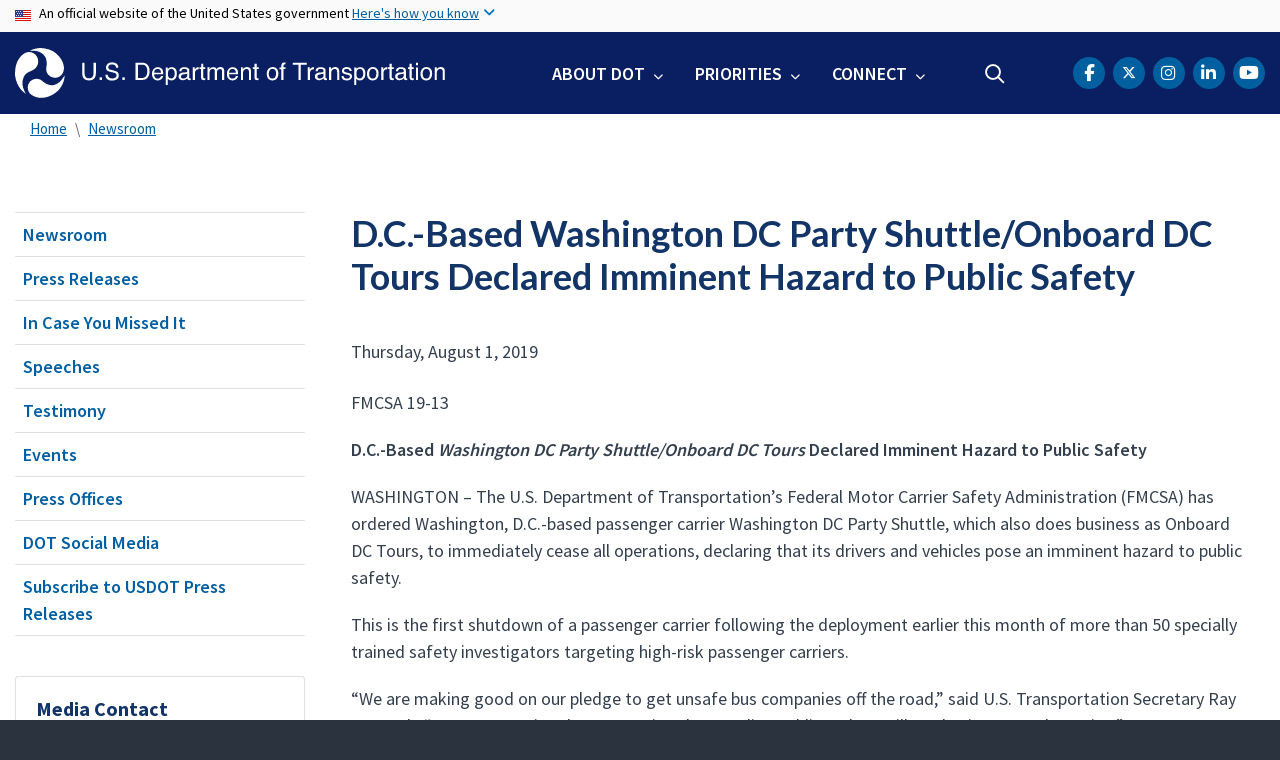

--- FILE ---
content_type: text/html; charset=UTF-8
request_url: https://www.transportation.gov/briefing-room/dc-based-washington-dc-party-shuttleonboard-dc-tours-declared-imminent-hazard-public
body_size: 12531
content:
<!DOCTYPE html>
<html lang="en" dir="ltr" prefix="og: https://ogp.me/ns#" class="is-ultimenu is-ultimobile is-ultimenu--active">
  <head>
    <meta charset="utf-8" />
<script async src="https://www.googletagmanager.com/gtag/js?id=UA-18660041-1"></script>
<script>window.dataLayer = window.dataLayer || [];function gtag(){dataLayer.push(arguments)};gtag("js", new Date());gtag("set", "developer_id.dMDhkMT", true);gtag("config", "UA-18660041-1", {"groups":"default","anonymize_ip":true,"page_placeholder":"PLACEHOLDER_page_path"});gtag("config", "UA-33523145-1", {"groups":"default","anonymize_ip":true,"page_placeholder":"PLACEHOLDER_page_path"});gtag("config", "G-HF5V26MT25", {"groups":"default","page_placeholder":"PLACEHOLDER_page_location"});gtag("config", "G-0623JYSC1Q", {"groups":"default","page_placeholder":"PLACEHOLDER_page_location"});//gtag('config', 'UA-33523145-1');</script>
<meta name="description" content="FMCSA 19-13D.C.-Based Washington DC Party Shuttle/Onboard DC Tours Declared Imminent Hazard to Public SafetyWASHINGTON – The U.S. Department of Transportation’s Federal Motor Carrier Safety Administration (FMCSA) has ordered Washington, D.C.-based passenger carrier Washington DC Party Shuttle, which also does business as Onboard DC Tours, to immediately cease all operations, declaring that its drivers and vehicles pose an imminent hazard to public safety." />
<link rel="canonical" href="https://www.transportation.gov/briefing-room/dc-based-washington-dc-party-shuttleonboard-dc-tours-declared-imminent-hazard-public" />
<meta name="twitter:card" content="summary_large_image" />
<meta name="twitter:title" content="D.C.-Based Washington DC Party Shuttle/Onboard DC Tours Declared Imminent Hazard to Public Safety" />
<meta name="twitter:description" content="FMCSA 19-13D.C.-Based Washington DC Party Shuttle/Onboard DC Tours Declared Imminent Hazard to Public SafetyWASHINGTON – The U.S. Department of Transportation’s Federal Motor Carrier Safety Administration (FMCSA) has ordered Washington, D.C.-based passenger carrier Washington DC Party Shuttle, which also does business as Onboard DC Tours, to immediately cease all operations, declaring that its drivers and vehicles pose an imminent hazard to public safety." />
<meta name="twitter:site" content="@USDOT" />
<meta name="twitter:creator" content="@USDOT" />
<meta name="twitter:image" content="https://www.transportation.gov/themes/custom/dot_cms/images/seal_dot.png" />
<meta name="Generator" content="Drupal 10 (https://www.drupal.org)" />
<meta name="MobileOptimized" content="width" />
<meta name="HandheldFriendly" content="true" />
<meta name="viewport" content="width=device-width, initial-scale=1, shrink-to-fit=no" />
<meta http-equiv="x-ua-compatible" content="ie=edge" />
<link rel="icon" href="/themes/custom/transpo/favicon_dot.png" type="image/png" />

    <title>D.C.-Based Washington DC Party Shuttle/Onboard DC Tours Declared Imminent Hazard to Public Safety | US Department of Transportation</title>
    <link rel="stylesheet" media="all" href="/sites/dot.gov/files/css/css_SEXq1qhAInf_yTRC8H8wF-s68xrtCAF7jNWPXnCWTHM.css?delta=0&amp;language=en&amp;theme=transpo&amp;include=[base64]" />
<link rel="stylesheet" media="all" href="/sites/dot.gov/files/css/css_TDKRrCBqGEuEc7cQ80E8YfbkCcNWCnaMBjXDc761wfo.css?delta=1&amp;language=en&amp;theme=transpo&amp;include=[base64]" />
<link rel="stylesheet" media="all" href="https://use.fontawesome.com/releases/v5.8.2/css/all.css" crossorigin="anonymous" integrity="sha384-oS3vJWv+0UjzBfQzYUhtDYW+Pj2yciDJxpsK1OYPAYjqT085Qq/1cq5FLXAZQ7Ay" />
<link rel="stylesheet" media="all" href="https://use.fontawesome.com/releases/v6.5.1/css/all.css" crossorigin="anonymous" integrity="sha512-DTOQO9RWCH3ppGqcWaEA1BIZOC6xxalwEsw9c2QQeAIftl+Vegovlnee1c9QX4TctnWMn13TZye+giMm8e2LwA==" />
<link rel="stylesheet" media="all" href="/sites/dot.gov/files/css/css_Bm6YV0J24djXyK3UfLo2qOXLeAapmEgjxnFtDRFVNLY.css?delta=4&amp;language=en&amp;theme=transpo&amp;include=[base64]" />

    
    <!-- DAP Implementation -->
    <script async type="text/javascript" id="_fed_an_ua_tag" src="https://dap.digitalgov.gov/Universal-Federated-Analytics-Min.js?agency=DOT"></script>
      </head>
  <body class="layout-no-sidebars page-node-129351 path-briefing-room-dc-based-washington-dc-party-shuttleonboard-dc-tours-declared-imminent-hazard-public path-node node--type-article">
    <noscript>Please enable JavaScript to use this site.</noscript>
    <a href="#main" class="visually-hidden focusable skip-link">
      Skip to main content
    </a>
    <section class="usa-banner">
  <div class="usa-banner-inner container">
    <div class="row">
      <div class="usa-accordion col" id="accordion">
        <header class="usa-banner-header" id="headingOne">
          <div aria-controls="collapseOne" aria-expanded="false" class="collapsed small row" data-target="#collapseOne" data-toggle="collapse">
            <div class="usa-banner-guidance-gov usa-width-one-full col-sm d-flex">
              <div class="usa-media_block-icon">
                <img class="usa-banner-flag" src="/themes/custom/dot_cms/images/assets/us_flag_small.svg" alt="U.S. flag">
              </div>
              <div class="usa-media_block-body">
                <p>An official website of the United States government <button class="usa-accordion-button usa-banner-button"><span class="usa-banner-button-text">Here's how you know</span></button></p>
              </div>
            </div>
          </div>
        </header>
        <div class="usa-banner-content container">
          <div aria-labelledby="headingOne" class="collapse row" data-parent="#accordion" id="collapseOne">
            <div class="usa-banner-guidance-gov usa-width-one-half col-sm d-flex">
              <div class="usa-media_block-icon">
                <img class="usa-banner-icon" src="/themes/custom/dot_cms/images/assets/icon-dot-gov.svg" alt="Official US Government Icon">
              </div>
              <div class="usa-media_block-body">
                <p><small><strong>Official websites use .gov</strong><br>A <strong>.gov</strong> website belongs to an official government organization in the United States.</small></p>
              </div>
            </div>
            <div class="usa-banner-guidance-ssl usa-width-one-half col-sm d-flex">
              <div class="usa-media_block-icon">
                <img class="usa-banner-icon" src="/themes/custom/dot_cms/images/assets/icon-https.svg" alt="Secure Site Icon">
              </div>
              <div class="usa-media_block-body">
                <p><small><p>
              <strong>Secure .gov websites use HTTPS</strong>
              <br>
              A <strong>lock</strong> ( <span class="icon-lock"><svg xmlns="http://www.w3.org/2000/svg" width="52" height="64" viewBox="0 0 52 64" class="usa-banner__lock-image" role="img" aria-labelledby="banner-lock-title banner-lock-description"><title id="banner-lock-title">Lock</title><desc id="banner-lock-description">A locked padlock</desc><path fill="#000000" fill-rule="evenodd" d="M26 0c10.493 0 19 8.507 19 19v9h3a4 4 0 0 1 4 4v28a4 4 0 0 1-4 4H4a4 4 0 0 1-4-4V32a4 4 0 0 1 4-4h3v-9C7 8.507 15.507 0 26 0zm0 8c-5.979 0-10.843 4.77-10.996 10.712L15 19v9h22v-9c0-6.075-4.925-11-11-11z"></path></svg></span> ) or <strong>https://</strong> means you’ve safely connected to the .gov website. Share sensitive information only on official, secure websites.
            </p></small></p>
              </div>
            </div>
          </div>
        </div>
      </div>
    </div>
  </div>
</section>
    
      <div class="dialog-off-canvas-main-canvas" data-off-canvas-main-canvas>
    <div id="page-wrapper" class="page-wrapper">
  <div id="page" class="page">

    

    <div class="region region-site-notification">
      
          <div class="block block--site-notification block--alert block-views block-views-blocksite-notification-block-notification-alert w-100 clearfix">
      


    </div>
  
  <div class="block block--site-notification block--emergency block-views block-views-blocksite-notification-block-notification-emergency">
    


  </div>

  <div class="block block--site-notification block--warning block-views block-views-blocksite-notification-block-notification-warning">
    


  </div>

  </div>


<header id="header" class="header site-header site-masthead sticky-top bg-primary">
  <div class="container">
            <nav class="row navbar navbar-expand-xl navbar-light no-gutters" role="banner" aria-label="Site header">
        <div class="logo col-xs-12 col-md-12 col-lg-12 col-xl-5 order-first">
          <div class="d-md-flex">
            <h1 class="logo__dot">
                <section class="region region-header">
          <a href="/" title="U.S. Department of Transportation" rel="home" class="navbar-brand">
              <img src="/themes/custom/transpo/images/Logo.svg" alt="U.S. Department of Transportation" class="img-fluid d-inline-block align-top" />
          </a>
    
  </section>

            </h1>
            <div class="hamburger ml-auto px-1">
              <button class="navbar-toggler navbar-toggler-right border-0" type="button" data-toggle="collapse" data-target=".navbar-collapse" aria-controls="main-navigation" aria-expanded="false" aria-label="Toggle navigation">
                <span></span>
                <span></span>
                <span></span>
              </button>
            </div>
          </div>
        </div>
        <div class="col-xs-12 col-md-12 col-lg-12 col-xl-7 order-last nav__layout">
          <div class="collapse navbar-collapse" id="navbarSupportedContent">
              <section class="region region-primary-menu">
    <div id="block-ultimenu-mobile-navigation" class="block block-ultimenu block-ultimenu-blockultimenu-main">
  
    
      <div class="content">
      <ul id="ultimenu-main" data-ultimenu="main" class="ultimenu ultimenu--offcanvas is-ulticaret--arrow ultimenu--main ultimenu--htb ultimenu--horizontal"><li class="ultimenu__item uitem has-ultimenu"><a href="/about" class="ultimenu__link">About DOT<span class="ultimenu__caret caret" aria-hidden="true"><i></i></span></a><section class="ultimenu__flyout is-htb d-lg-flex p-0">
              <section class="ultimenu__region region region--count-2 row flex-column flex-lg-row region-ultimenu-main-about-dot">
    <nav role="navigation" aria-labelledby="block-mainnavaboutgettoknowus--2-menu" id="block-mainnavaboutgettoknowus--2" class="block-menu navigation menu--main-nav-about---get-to-kno">
      
  <h1 id="block-mainnavaboutgettoknowus--2-menu" class="nav-header mt-0">Get to Know Us</h1>
  

        
              <ul block="block-mainnavaboutgettoknowus--2" class="clearfix nav">
                    <li class="nav-item">
                <a href="/meet-secretary/us-transportation-secretary-sean-duffy" class="nav-link nav-link--meet-secretary-us-transportation-secretary-sean-duffy" data-drupal-link-system-path="node/680321">Meet the Secretary</a>
              </li>
                <li class="nav-item">
                <a href="/accomplishments" class="nav-link nav-link--accomplishments" data-drupal-link-system-path="node/685171">Accomplishments</a>
              </li>
                <li class="nav-item">
                <a href="/about" class="nav-link nav-link--about">Mission</a>
              </li>
                <li class="nav-item">
                <a href="/mission/meet-key-officials" class="nav-link nav-link--mission-meet-key-officials" data-drupal-link-system-path="node/152806">Leadership</a>
              </li>
                <li class="nav-item">
                <a href="/newsroom" class="nav-link nav-link--newsroom" data-drupal-link-system-path="node/160041">Newsroom</a>
              </li>
                <li class="nav-item">
                <a href="/dot-strategic-plan" class="nav-link nav-link--dot-strategic-plan" data-drupal-link-system-path="node/150771">Strategic Plan</a>
              </li>
                <li class="nav-item">
                <a href="/budget" class="nav-link nav-link--budget" data-drupal-link-system-path="node/474821">Budget</a>
              </li>
                <li class="nav-item">
                <a href="/careers" class="nav-link nav-link--careers" data-drupal-link-system-path="node/213176">Careers</a>
              </li>
        </ul>
  


  </nav>
<nav role="navigation" aria-labelledby="block-mainnavaboutoasites--2-menu" id="block-mainnavaboutoasites--2" class="block-menu navigation menu--main-nav-about---oa-sites">
      
  <h1 id="block-mainnavaboutoasites--2-menu" class="nav-header mt-0">Operating Administrations</h1>
  

        
              <ul block="block-mainnavaboutoasites--2" class="clearfix nav">
                    <li class="nav-item">
                <a href="https://www.faa.gov/" title="Federal Aviation Administration" class="nav-link nav-link-https--wwwfaagov-">FAA</a>
              </li>
                <li class="nav-item">
                <a href="https://highways.dot.gov/" title="Federal Highway Administration" class="nav-link nav-link-https--highwaysdotgov-">FHWA</a>
              </li>
                <li class="nav-item">
                <a href="https://www.fmcsa.dot.gov/" title="Federal Motor Carrier Safety Administration" class="nav-link nav-link-https--wwwfmcsadotgov-">FMCSA</a>
              </li>
                <li class="nav-item">
                <a href="https://railroads.dot.gov/" title="Federal Railroad Administration" class="nav-link nav-link-https--railroadsdotgov-">FRA</a>
              </li>
                <li class="nav-item">
                <a href="https://www.transit.dot.gov/" title="Federal Transit Administration" class="nav-link nav-link-https--wwwtransitdotgov-">FTA</a>
              </li>
                <li class="nav-item">
                <a href="https://www.seaway.dot.gov/" title="Great Lakes St. Lawrence Seaway Development Corporation" class="nav-link nav-link-https--wwwseawaydotgov-">GLS</a>
              </li>
                <li class="nav-item">
                <a href="https://www.maritime.dot.gov/" title="Maritime Administration" class="nav-link nav-link-https--wwwmaritimedotgov-">MARAD</a>
              </li>
                <li class="nav-item">
                <a href="https://www.nhtsa.gov/" title="National Highway Traffic Safety Administration" class="nav-link nav-link-https--wwwnhtsagov-">NHTSA</a>
              </li>
                <li class="nav-item">
                <a href="https://www.oig.dot.gov/" title="Office of Inspector General for the Department of Transportation" class="nav-link nav-link-https--wwwoigdotgov-">OIG</a>
              </li>
                <li class="nav-item">
                <a href="/office-of-secretary" title="Office of the Secretary" class="nav-link nav-link--office-of-secretary" data-drupal-link-system-path="node/151201">OST</a>
              </li>
                <li class="nav-item">
                <a href="https://www.phmsa.dot.gov/" title="Pipeline and Hazardous Materials Safety Administration" class="nav-link nav-link-https--wwwphmsadotgov-">PHMSA</a>
              </li>
        </ul>
  


  </nav>

  </section>

          </section></li><li class="ultimenu__item uitem has-ultimenu"><a href="/priorities" data-drupal-link-system-path="node/79171" class="ultimenu__link">Priorities<span class="ultimenu__caret caret" aria-hidden="true"><i></i></span></a><section class="ultimenu__flyout is-htb d-lg-flex p-0">
              <section class="ultimenu__region region region--count-1 row flex-column flex-lg-row region-ultimenu-main-priorities">
    
              <ul class="clearfix nav navbar-nav">
                    <li class="ultimenu__item nav-item">
                          <a href="/freedom-250" class="ultimenu__link nav-link nav-link--freedom-250">Freedom 250</a>
              </li>
        </ul>
  


<nav role="navigation" aria-labelledby="block-mainnavpriorities--2-menu" id="block-mainnavpriorities--2" class="block-menu navigation menu--main-nav-priorities">
            
  <h1 class="sr-only" id="block-mainnavpriorities--2-menu" class="nav-header mt-0">Main Nav: Priorities</h1>
  

        
              <ul block="block-mainnavpriorities--2" class="clearfix nav">
                    <li class="nav-item">
                <a href="/priorities/cybersecurity" class="nav-link nav-link--priorities-cybersecurity" data-drupal-link-system-path="node/669621">Cybersecurity</a>
              </li>
                <li class="nav-item">
                <a href="/priorities/safety" title="Safety" class="nav-link nav-link--priorities-safety" data-drupal-link-system-path="node/79176">Safety</a>
              </li>
                <li class="nav-item">
                <a href="/priorities/transformation" title="Transformation" class="nav-link nav-link--priorities-transformation" data-drupal-link-system-path="node/219221">Transformation</a>
              </li>
                <li class="nav-item">
                <a href="/freedom-250" title="Transportation has carried American progress for 250 years. Now it must carry the story." class="nav-link nav-link--freedom-250" data-drupal-link-system-path="node/686096">Freedom 250</a>
              </li>
        </ul>
  


  </nav>

  </section>

          </section></li><li class="ultimenu__item uitem has-ultimenu"><a href="/contact-us" data-drupal-link-system-path="node/155501" class="ultimenu__link">Connect<span class="ultimenu__caret caret" aria-hidden="true"><i></i></span></a><section class="ultimenu__flyout is-htb d-lg-flex p-0">
              <section class="ultimenu__region region region--count-1 row flex-column flex-lg-row region-ultimenu-main-connect">
    <nav role="navigation" aria-labelledby="block-mainnavconnect--2-menu" id="block-mainnavconnect--2" class="block-menu navigation menu--main-nav-connect">
            
  <h1 class="sr-only" id="block-mainnavconnect--2-menu" class="nav-header mt-0">Main Nav: Connect</h1>
  

        
              <ul block="block-mainnavconnect--2" class="clearfix nav">
                    <li class="nav-item">
                <a href="/social" class="nav-link nav-link--social" data-drupal-link-system-path="node/155926">Social Media</a>
              </li>
                <li class="nav-item">
                <a href="/contact-us" class="nav-link nav-link--contact-us" data-drupal-link-system-path="node/155501">Contact Us</a>
              </li>
                <li class="nav-item">
                <a href="https://www.youtube.com/user/usdotgov" class="nav-link nav-link-https--wwwyoutubecom-user-usdotgov">Videos</a>
              </li>
        </ul>
  


  </nav>

  </section>

          </section></li></ul><button data-ultimenu-button="#ultimenu-main" class="button button--ultimenu button--ultiburger" aria-label="Menu Main navigation"><span class="bars">Menu Main navigation</span></button>
    </div>
  </div>
<div id="block-ultimenu-main-navigation" class="block block-ultimenu block-ultimenu-blockultimenu-main">
  
    
      <div class="content">
      <ul id="ultimenu-main" data-ultimenu="main" class="ultimenu ultimenu--offcanvas is-ultihover is-ulticaret--arrow ultimenu--main ultimenu--htb ultimenu--horizontal"><li class="ultimenu__item uitem has-ultimenu"><a href="/about" class="ultimenu__link">About DOT<span class="ultimenu__caret caret" aria-hidden="true"><i></i></span></a><section class="ultimenu__flyout is-htb d-lg-flex p-0">
              <section class="ultimenu__region region region--count-2 row flex-column flex-lg-row region-ultimenu-main-about-dot">
    <nav role="navigation" aria-labelledby="block-mainnavaboutgettoknowus--2-menu" id="block-mainnavaboutgettoknowus--2" class="block-menu navigation menu--main-nav-about---get-to-kno">
      
  <h1 id="block-mainnavaboutgettoknowus--2-menu" class="nav-header mt-0">Get to Know Us</h1>
  

        
              <ul block="block-mainnavaboutgettoknowus--2" class="clearfix nav">
                    <li class="nav-item">
                <a href="/meet-secretary/us-transportation-secretary-sean-duffy" class="nav-link nav-link--meet-secretary-us-transportation-secretary-sean-duffy" data-drupal-link-system-path="node/680321">Meet the Secretary</a>
              </li>
                <li class="nav-item">
                <a href="/accomplishments" class="nav-link nav-link--accomplishments" data-drupal-link-system-path="node/685171">Accomplishments</a>
              </li>
                <li class="nav-item">
                <a href="/about" class="nav-link nav-link--about">Mission</a>
              </li>
                <li class="nav-item">
                <a href="/mission/meet-key-officials" class="nav-link nav-link--mission-meet-key-officials" data-drupal-link-system-path="node/152806">Leadership</a>
              </li>
                <li class="nav-item">
                <a href="/newsroom" class="nav-link nav-link--newsroom" data-drupal-link-system-path="node/160041">Newsroom</a>
              </li>
                <li class="nav-item">
                <a href="/dot-strategic-plan" class="nav-link nav-link--dot-strategic-plan" data-drupal-link-system-path="node/150771">Strategic Plan</a>
              </li>
                <li class="nav-item">
                <a href="/budget" class="nav-link nav-link--budget" data-drupal-link-system-path="node/474821">Budget</a>
              </li>
                <li class="nav-item">
                <a href="/careers" class="nav-link nav-link--careers" data-drupal-link-system-path="node/213176">Careers</a>
              </li>
        </ul>
  


  </nav>
<nav role="navigation" aria-labelledby="block-mainnavaboutoasites--2-menu" id="block-mainnavaboutoasites--2" class="block-menu navigation menu--main-nav-about---oa-sites">
      
  <h1 id="block-mainnavaboutoasites--2-menu" class="nav-header mt-0">Operating Administrations</h1>
  

        
              <ul block="block-mainnavaboutoasites--2" class="clearfix nav">
                    <li class="nav-item">
                <a href="https://www.faa.gov/" title="Federal Aviation Administration" class="nav-link nav-link-https--wwwfaagov-">FAA</a>
              </li>
                <li class="nav-item">
                <a href="https://highways.dot.gov/" title="Federal Highway Administration" class="nav-link nav-link-https--highwaysdotgov-">FHWA</a>
              </li>
                <li class="nav-item">
                <a href="https://www.fmcsa.dot.gov/" title="Federal Motor Carrier Safety Administration" class="nav-link nav-link-https--wwwfmcsadotgov-">FMCSA</a>
              </li>
                <li class="nav-item">
                <a href="https://railroads.dot.gov/" title="Federal Railroad Administration" class="nav-link nav-link-https--railroadsdotgov-">FRA</a>
              </li>
                <li class="nav-item">
                <a href="https://www.transit.dot.gov/" title="Federal Transit Administration" class="nav-link nav-link-https--wwwtransitdotgov-">FTA</a>
              </li>
                <li class="nav-item">
                <a href="https://www.seaway.dot.gov/" title="Great Lakes St. Lawrence Seaway Development Corporation" class="nav-link nav-link-https--wwwseawaydotgov-">GLS</a>
              </li>
                <li class="nav-item">
                <a href="https://www.maritime.dot.gov/" title="Maritime Administration" class="nav-link nav-link-https--wwwmaritimedotgov-">MARAD</a>
              </li>
                <li class="nav-item">
                <a href="https://www.nhtsa.gov/" title="National Highway Traffic Safety Administration" class="nav-link nav-link-https--wwwnhtsagov-">NHTSA</a>
              </li>
                <li class="nav-item">
                <a href="https://www.oig.dot.gov/" title="Office of Inspector General for the Department of Transportation" class="nav-link nav-link-https--wwwoigdotgov-">OIG</a>
              </li>
                <li class="nav-item">
                <a href="/office-of-secretary" title="Office of the Secretary" class="nav-link nav-link--office-of-secretary" data-drupal-link-system-path="node/151201">OST</a>
              </li>
                <li class="nav-item">
                <a href="https://www.phmsa.dot.gov/" title="Pipeline and Hazardous Materials Safety Administration" class="nav-link nav-link-https--wwwphmsadotgov-">PHMSA</a>
              </li>
        </ul>
  


  </nav>

  </section>

          </section></li><li class="ultimenu__item uitem has-ultimenu"><a href="/priorities" data-drupal-link-system-path="node/79171" class="ultimenu__link">Priorities<span class="ultimenu__caret caret" aria-hidden="true"><i></i></span></a><section class="ultimenu__flyout is-htb d-lg-flex p-0">
              <section class="ultimenu__region region region--count-1 row flex-column flex-lg-row region-ultimenu-main-priorities">
    <nav role="navigation" aria-labelledby="block-mainnavpriorities--2-menu" id="block-mainnavpriorities--2" class="block-menu navigation menu--main-nav-priorities">
            
  <h1 class="sr-only" id="block-mainnavpriorities--2-menu" class="nav-header mt-0">Main Nav: Priorities</h1>
  

        
              <ul block="block-mainnavpriorities--2" class="clearfix nav">
                    <li class="nav-item">
                <a href="/priorities/cybersecurity" class="nav-link nav-link--priorities-cybersecurity" data-drupal-link-system-path="node/669621">Cybersecurity</a>
              </li>
                <li class="nav-item">
                <a href="/priorities/safety" title="Safety" class="nav-link nav-link--priorities-safety" data-drupal-link-system-path="node/79176">Safety</a>
              </li>
                <li class="nav-item">
                <a href="/priorities/transformation" title="Transformation" class="nav-link nav-link--priorities-transformation" data-drupal-link-system-path="node/219221">Transformation</a>
              </li>
                <li class="nav-item">
                <a href="/freedom-250" title="Transportation has carried American progress for 250 years. Now it must carry the story." class="nav-link nav-link--freedom-250" data-drupal-link-system-path="node/686096">Freedom 250</a>
              </li>
        </ul>
  


  </nav>

  </section>

          </section></li><li class="ultimenu__item uitem has-ultimenu"><a href="/contact-us" data-drupal-link-system-path="node/155501" class="ultimenu__link">Connect<span class="ultimenu__caret caret" aria-hidden="true"><i></i></span></a><section class="ultimenu__flyout is-htb d-lg-flex p-0">
              <section class="ultimenu__region region region--count-1 row flex-column flex-lg-row region-ultimenu-main-connect">
    <nav role="navigation" aria-labelledby="block-mainnavconnect--2-menu" id="block-mainnavconnect--2" class="block-menu navigation menu--main-nav-connect">
            
  <h1 class="sr-only" id="block-mainnavconnect--2-menu" class="nav-header mt-0">Main Nav: Connect</h1>
  

        
              <ul block="block-mainnavconnect--2" class="clearfix nav">
                    <li class="nav-item">
                <a href="/social" class="nav-link nav-link--social" data-drupal-link-system-path="node/155926">Social Media</a>
              </li>
                <li class="nav-item">
                <a href="/contact-us" class="nav-link nav-link--contact-us" data-drupal-link-system-path="node/155501">Contact Us</a>
              </li>
                <li class="nav-item">
                <a href="https://www.youtube.com/user/usdotgov" class="nav-link nav-link-https--wwwyoutubecom-user-usdotgov">Videos</a>
              </li>
        </ul>
  


  </nav>

  </section>

          </section></li></ul><button data-ultimenu-button="#ultimenu-main" class="button button--ultimenu button--ultiburger" aria-label="Menu Main navigation"><span class="bars">Menu Main navigation</span></button>
    </div>
  </div>

  </section>

            <div class="header-search ml-lg-auto">
                <section class="region region-header-form">
    <div id="block-customheadersearch" class="block block-fixed-block-content block-fixed-block-contentcustom-header-search">
  
    
      <div class="content">
      
            <div class="clearfix text-formatted field field--name-body field--type-text-with-summary field--label-hidden field__item"><div class="usasearch-search-block-form contextual-region block block-usasearch block-usasearch-search-form-block" data-drupal-selector="usasearch-search-block-form" id="block-search-navbar">
   <div class="search__wrapper">
      <form block="block-search-navbar" action="https://search.usa.gov/search" method="GET" id="usasearch-search-block-form" accept-charset="UTF-8" data-drupal-form-fields="query">
         <fieldset class="js-form-item js-form-type-search form-type-search js-form-item-query form-item-query form-no-label form-group col-auto" aria-label="search">
            <legend class="d-none">Search</legend>
            <label for="query" class="sr-only">Search</label>
            <input id="query" title="Enter the terms you wish to search for." placeholder="Search" class="usagov-search-autocomplete form-search form-control border-0 ui-autocomplete-input" autocomplete="off" aria-autocomplete="list" aria-haspopup data-drupal-selector="edit-query" type="search" name="query" value maxlength="128">
         </fieldset>
         <input data-drupal-selector="edit-affiliate" type="hidden" name="affiliate" value="usdot" class="form-control">
         <button data-drupal-selector="edit-submit" type="submit" id="edit-submit" value="Search" class="button js-form-submit form-submit btn btn-primary">Search</button>
      </form>
   </div>
</div></div>
      
    </div>
  </div>

  </section>

            </div>
            <div class="header-social ml-lg-auto pr-lg-3 pr-xl-0">
                <section class="region region-header-social">
    <div id="block-transpo-theader-social" class="block block-fixed-block-content block-fixed-block-contenttranspo-header-social">
  
    
      <div class="content">
      
            <div class="clearfix text-formatted field field--name-body field--type-text-with-summary field--label-hidden field__item"><nav class="header-social menu--header-nav" role="navigation" aria-label="USDOT Social Media">
<ul class="nav social-nav clearfix">
	<li class="nav-item social-item"><a href="https://www.facebook.com/USDOT"><span class="sr-only">DOT Facebook</span><span class="fa-brands fa-facebook-f" aria-label="facebook"></span></a></li>
	<li class="nav-item social-item"><a href="https://twitter.com/USDOT"><span class="sr-only">DOT Twitter</span><span class="fa-brands fa-x-twitter"></span></a></li>
	<li class="nav-item social-item"><a href="https://www.instagram.com/usdot/"><span class="sr-only">DOT Instagram</span><span class="fa-brands fa-instagram" aria-label="instagram"></span></a></li>	
    <li class="nav-item social-item"><a href="https://www.linkedin.com/company/us-department-of-transportation-dot"><span class="sr-only">DOT LinkedIn</span><span class="fa-brands fa-linkedin-in" aria-label="linkedin"></span></a></li>
	<li class="nav-item social-item"><a href="https://www.youtube.com/@usdotgov"><span class="sr-only">DOT Youtube</span><span class="fa-brands fa-lg fa-youtube" aria-label="youtube"></span></a></li>
</ul>
</nav>
</div>
      
    </div>
  </div>

  </section>

            </div>
          </div>
        </div>
      </nav>
        </div>

  <!--BEGIN QUALTRICS WEBSITE FEEDBACK SNIPPET-->
  <script type='text/javascript'>
  (function(){var g=function(e,h,f,g){
  this.get=function(a){for(var a=a+"=",c=document.cookie.split(";"),b=0,e=c.length;b<e;b++){for(var d=c[b];" "==d.charAt(0);)d=d.substring(1,d.length);if(0==d.indexOf(a))return d.substring(a.length,d.length)}return null};
  this.set=function(a,c){var b="",b=new Date;b.setTime(b.getTime()+6048E5);b="; expires="+b.toGMTString();document.cookie=a+"="+c+b+"; path=/; "};
  this.check=function(){var a=this.get(f);if(a)a=a.split(":");else if(100!=e)"v"==h&&(e=Math.random()>=e/100?0:100),a=[h,e,0],this.set(f,a.join(":"));else return!0;var c=a[1];if(100==c)return!0;switch(a[0]){case "v":return!1;case "r":return c=a[2]%Math.floor(100/c),a[2]++,this.set(f,a.join(":")),!c}return!0};
  this.go=function(){if(this.check()){var a=document.createElement("script");a.type="text/javascript";a.src=g+ "&t=" + (new Date()).getTime();document.body&&document.body.appendChild(a)}};
  this.start=function(){var a=this;window.addEventListener?window.addEventListener("load",function(){a.go()},!1):window.attachEvent&&window.attachEvent("onload",function(){a.go()})}};
  try{(new g(100,"r","QSI_S_ZN_39Q5jmtqsQ6DzmJ","https://zn39q5jmtqsq6dzmj-dotocio.gov1.siteintercept.qualtrics.com/SIE/?Q_ZID=ZN_39Q5jmtqsQ6DzmJ")).start()}catch(i){}})();
  </script><div id='ZN_39Q5jmtqsQ6DzmJ'><!--DO NOT REMOVE-CONTENTS PLACED HERE--></div>
  <!--END WEBSITE FEEDBACK SNIPPET-->

</header>

    <main id="main" class="main" role="main" aria-label="Site main">

      
      
              <div class="container">
            <section class="region region-breadcrumb">
    <div id="block-transpo-breadcrumbs" class="block block-system block-system-breadcrumb-block">
  
    
      <div class="content">
      

  <nav role="navigation" aria-label="breadcrumb">
    <ol class="breadcrumb">
                  <li class="breadcrumb-item">
          <a href="/">Home</a>
        </li>
                        <li class="breadcrumb-item">
          <a href="/newsroom">Newsroom</a>
        </li>
              </ol>
  </nav>

    </div>
  </div>

  </section>

        </div>
      
              <div class="highlighted">
          <aside class="container section clearfix" role="complementary">
              <section class="region region-highlighted">
    <div data-drupal-messages-fallback class="hidden"></div>

  </section>

          </aside>
        </div>
      
      <div id="main-wrapper" class="layout-main-wrapper clearfix">
                  <div id="main-wrapper-content" class="container">
            <div class="row row-offcanvas row-offcanvas-left clearfix">
              <!-- Sidebar First Region -->
                              <div class="sidebar col-xs-12 col-sm-12 col-md-3 col-lg-3 col-xl-3 order-first">
                  <aside class="sidebar_first section" role="complementary">
                    
  <aside id="dot-region-view-mode--article" class="dot-region-view-mode dot-region-view-mode--article sidebar_first section" role="complementary">
    <!-- Editorial Category Menu Starts -->

          <div id="sidenav" class="sidenav">
        
<h1 class="sidenav-header" id="nav-header">In This Section</h1>
<nav class="wrapper__sidenav dot_left_nav" role="navigation" aria-labelledby="nav-header">
  
              <ul class="clearfix nav">
                    <li class="nav-item">
                <a href="/newsroom" class="nav-link" data-drupal-link-system-path="node/160041">Newsroom</a>
              </li>
                <li class="nav-item">
                <a href="/newsroom/press-releases" class="nav-link" data-drupal-link-system-path="newsroom/press-releases">Press Releases</a>
              </li>
                <li class="nav-item">
                <a href="/newsroom/icymi" class="nav-link" data-drupal-link-system-path="newsroom/icymi">In Case You Missed It</a>
              </li>
                <li class="nav-item">
                <a href="/newsroom/speeches" class="nav-link" data-drupal-link-system-path="newsroom/speeches">Speeches</a>
              </li>
                <li class="nav-item">
                <a href="https://www.transportation.gov/testimony" class="nav-link">Testimony</a>
              </li>
                <li class="nav-item">
                <a href="/briefing-room/dot-events" class="nav-link" data-drupal-link-system-path="node/215931">Events</a>
              </li>
                <li class="nav-item">
                <a href="/briefingroom/administration-news" class="nav-link" data-drupal-link-system-path="node/154991">Press Offices</a>
              </li>
                <li class="nav-item">
                <a href="/social" class="nav-link" data-drupal-link-system-path="node/155926">DOT Social Media</a>
              </li>
                <li class="nav-item">
                <a href="http://service.govdelivery.com/service/subscribe.html?code=USDOT_152" class="nav-link">Subscribe to USDOT Press Releases</a>
              </li>
        </ul>
  


</nav>

      </div>
   
   <!-- Editorial Category Menu Ends -->
   <div id="sidecontent" class="sidecontent">
     <!-- Related Content Starts -->
     <div class="wrapper__related_links">

       
       
        
        
        
        
        
      </div>
      <!-- Related Content Ends -->
      <!-- Contact Info Block Starts -->
      
                  <div class="wrapper__contact_info">
            

  <div data-history-node-id="80741" class="node node--type-contact-info node--view-mode-contact-block card mb-5 clearfix">
    <address class="node__content card-body clearfix">
          <h2 class="sidebar__title">Media Contact</h2>
              <p class="lead"><strong>Duane DeBruyne</strong></p>
              <p>
                          FMCSA
                          <p class="address" translate="no"><span class="address-line1">1200 New Jersey Ave. SE</span><br>
<span class="locality">Washington</span>, <span class="administrative-area">DC</span> <span class="postal-code">20590</span><br>
<span class="country">United States</span></p>
              </p>
                    <p class="contact-us-number">
                                <strong>Phone:</strong> <a href="tel:1 (202) 366-9999" class="tel">1 (202) 366-9999<i class="fas fa-phone" title="(link calls phone number)"></i></a><br>
                                                    <strong>Business Hours:</strong><br>9:00am-5:00pm ET, M-F<br>
                  </p>
                    <p class="mt-2">If you are deaf, hard of hearing, or have a speech disability, please dial 7-1-1 to access telecommunications relay services.</p>
                </address>
  </div>

          </div>
        
                
            <!-- Contact Info Block Ends -->
    </div>
  </aside>


                  </aside>
                </div>
                            <!-- Main Content Region -->
                              <div class="main-content col" id="content" role="main">
                  <section class="section px-xl-3">
                    <a id="main-content" tabindex="-1"></a>
                      <section class="region region-content">
      <div id="block-transpo-content" class="block-system block-system-main-block clearfix">
    

<article data-history-node-id="129351" class="node node--type-article node--view-mode-full content__core clearfix">
  <div class="node__content mt-0 clearfix">
        
    

    
      <h1 class="page__title node__title mt-0"><span class="field field--name-title field--type-string field--label-hidden">D.C.-Based Washington DC Party Shuttle/Onboard DC Tours Declared Imminent Hazard to Public Safety</span>
</h1>
    

    
          <div class='mb-4'> Thursday, August 1, 2019</div>
    
          <div class="mb-4 clearfix">
        
        <p>FMCSA 19-13</p><p class="rtecenter"><strong>D.C.-Based <em>Washington DC Party Shuttle/Onboard DC Tours</em> Declared Imminent Hazard to Public Safety</strong></p><p>WASHINGTON – The U.S. Department of Transportation’s Federal Motor Carrier Safety Administration (FMCSA) has ordered Washington, D.C.-based passenger carrier Washington DC Party Shuttle, which also does business as Onboard DC Tours, to immediately cease all operations, declaring that its drivers and vehicles pose an imminent hazard to public safety.</p><p>This is the first shutdown of a passenger carrier following the deployment earlier this month of more than 50 specially trained safety investigators targeting high-risk passenger carriers.</p><p>“We are making good on our pledge to get unsafe bus companies off the road,” said U.S. Transportation Secretary Ray LaHood.&nbsp; “We are committed to protecting the traveling public and we will not hesitate to take action.”</p><p>Washington DC Party Shuttle/Onboard DC Tours operates primarily as a tour bus service in both the Washington, D.C., metropolitan area and in New York City.</p><p>An FMCSA investigation launched earlier this month revealed that the company had failed to monitor and ensure that its drivers comply with federal drug and alcohol testing requirements.&nbsp; Investigators found that one driver had repeatedly been permitted or required to operate a passenger vehicle even though it was known that the individual had tested positive for a controlled substance.&nbsp; The investigation also found that the carrier does not have an effective maintenance program, which results in significant safety problems with its vehicles.&nbsp; These violations and conditions of operations substantially increase the likelihood of serious harm to drivers, passengers and the motoring public.</p><p>“Every passenger stepping onto a commercial bus or van is entitled to a safe driver and safe vehicle, regardless of whether it is a major carrier, a curb-side operation, a charter or, in this case, a party and tour service,” said FMCSA Administrator Anne S. Ferro.&nbsp; “Our safety regulations do not discern among passenger carriers business models – our sole focus is on safety.”</p><p>As part of FMCSA's work to make safety data readily available to the traveling public, the SaferBus mobile app gives bus riders a quick and free way to review a bus company's safety record before buying a ticket or booking group travel. The SaferBus app, available for iPhone, iPad and Android phone users, can be downloaded for free by visiting FMCSA's "Look Before You Book" webpage at <a href="http://www.fmcsa.dot.gov/saferbus">www.fmcsa.dot.gov/saferbus</a>.</p><p>Travelers planning a bus trip are also encouraged to think safety first before buying a ticket or chartering a bus by using FMCSA's multilingual passenger carrier safety checklist at: <a href="http://www.fmcsa.dot.gov/safety-security/pcs/Index.aspx">http://www.fmcsa.dot.gov/safety-security/pcs/Index.aspx</a>.</p><p>FMCSA urges consumers and whistleblowers to report any unsafe bus company, vehicle or driver to the agency through a toll free hotline 1-888-DOT-SAFT (1-888-368-7238) or FMCSA's consumer complaint web site: <a href="http://nccdb.fmcsa.dot.gov/HomePage.asp">http://nccdb.fmcsa.dot.gov/HomePage.asp</a>.</p><p>As to bus companies that FMCSA has recently placed out of service, consumers who paid for their ticket by credit card may be entitled to a credit from their credit card company under the Fair Credit Billing Act. For more information visit: <a href="http://www.fmcsa.dot.gov/safety-security/pcs/bus-credit-refund.aspx">http://www.fmcsa.dot.gov/safety-security/pcs/bus-credit-refund.aspx</a>.</p><p>A copy of today’s imminent hazard out-of-service order can be viewed at <a href="http://www.fmcsa.dot.gov/documents/about/news/2013/WashingtonDCPartyShuttle.pdf">www.fmcsa.dot.gov/documents/about/news/2013/WashingtonDCPartyShuttle.pdf</a></p><p align="center"># # #</p><p>&nbsp;</p>
      </div>
      
    
    
    <aside class="subcontent section w-100 clearfix" role="complementary">
      <!-- This block where the sidecontent is located @media (max-width:800px) -->
    </aside>

  </div>
</article>

  </div>

  </section>

                  </section>
                </div>
                            <!-- Sidebar Second Region -->
                            <!-- Sub Content Region -->
                          </div>
          </div>
              </div>

    </main>

      <footer class="site-footer">
    
              <div class="site-footer__top clearfix">
          <div class="container">
            <div class="row">

                              <div class="col-lg-4 mb-4 order-first">
                    <section class="region region-footer-first">
    <div id="block-transpo-footer-social" class="block block-fixed-block-content block-fixed-block-contenttranspo-footer-social">
  
    
      <div class="content">
      
            <div class="clearfix text-formatted field field--name-body field--type-text-with-summary field--label-hidden field__item"><nav class="footer-social menu--footer-nav" role="navigation" aria-label="USDOT Social Media">
<ul class="nav social-nav clearfix">
	<li class="nav-item social-item"><a href="https://www.facebook.com/USDOT"><span class="sr-only">DOT Facebook</span><span class="fa-brands fa-facebook-f" aria-label="facebook"></span></a></li>
	<li class="nav-item social-item"><a href="https://twitter.com/USDOT"><span class="sr-only">DOT Twitter</span><span class="fa-brands fa-x-twitter"></span></a></li>
	<li class="nav-item social-item"><a href="https://www.instagram.com/usdot/"><span class="sr-only">DOT Instagram</span><span class="fa-brands fa-instagram" aria-label="instagram"></span></a></li>
	<li class="nav-item social-item"><a href="https://www.linkedin.com/company/us-department-of-transportation-dot"><span class="sr-only">DOT LinkedIn</span><span class="fa-brands fa-linkedin-in" aria-label="linkedin"></span></a></li>
	<li class="nav-item social-item"><a href="https://www.youtube.com/@usdotgov"><span class="sr-only">DOT Youtube</span><span class="fa-brands fa-lg fa-youtube" aria-label="youtube"></span></a></li>
</ul>
</nav></div>
      
    </div>
  </div>
<div id="block-footeraddress" class="block block-fixed-block-content block-fixed-block-contentfooter-address">
  
    
      <div class="content">
      
            <div class="clearfix text-formatted field field--name-body field--type-text-with-summary field--label-hidden field__item"><address class="mb-4">
<h2 class="nav-header text-uppercase mb-0">U.S. Department of Transportation</h2>
<p>1200 New Jersey Avenue, SE<br>
Washington, DC 20590<br>855-368-4200</p>
</address>
</div>
      
    </div>
  </div>
<div id="block-footersubscription" class="block block-subscription block-fixed-block-content block-fixed-block-contentfooter-subscription clearfix">
      <div class="content">
      
            <div class="clearfix text-formatted field field--name-body field--type-text-with-summary field--label-hidden field__item"><div class="mb-4 pr-4">
<h2 class="nav-header text-uppercase mb-0">Want to know more?</h2>
<p>Receive email updates about the latest in Safety, Innovation, and Infrastructure.</p>
<p><a class="btn btn-outline-light rounded-0 text-uppercase" href="https://public.govdelivery.com/accounts/usdot/subscribers/new">Subscribe Now</a></p>
</div>
</div>
      
    </div>
  </div>

  </section>

                </div>
              
                              <div class="col-sm-6 col-lg-2 order-2">
                    <section class="region region-footer-second">
    <nav role="navigation" aria-labelledby="block-footernav-1-menu" id="block-footernav-1" class="block-menu navigation menu--footer-nav-1">
      
  <h1 id="block-footernav-1-menu" class="nav-header mt-0">About DOT</h1>
  

        
              <ul id="block-footernav-1" block="block-footernav-1" class="clearfix nav flex-column">
                    <li class="nav-item">
                <a href="/meet-secretary/us-transportation-secretary-sean-duffy" data-drupal-link-system-path="node/680321">Meet the Secretary</a>
              </li>
                <li class="nav-item">
                <a href="/about">Mission</a>
              </li>
                <li class="nav-item">
                <a href="/newsroom" data-drupal-link-system-path="node/160041">Newsroom</a>
              </li>
                <li class="nav-item">
                <a href="/social" data-drupal-link-system-path="node/155926">Social Media</a>
              </li>
                <li class="nav-item">
                <a href="/mission/meet-key-officials" data-drupal-link-system-path="node/152806">Leadership</a>
              </li>
                <li class="nav-item">
                <a href="/regulations" data-drupal-link-system-path="node/160101">Regulations</a>
              </li>
                <li class="nav-item">
                <a href="https://www.transportation.gov/transerve">Transit Benefit Policy</a>
              </li>
                <li class="nav-item">
                <a href="/careers" data-drupal-link-system-path="node/213176">Careers</a>
              </li>
                <li class="nav-item">
                <a href="/contact-us" data-drupal-link-system-path="node/155501">Contact Us</a>
              </li>
        </ul>
  


  </nav>

  </section>

                </div>
              
                              <div class="col-sm-6 col-lg-2 order-3">
                    <section class="region region-footer-third">
    <nav role="navigation" aria-labelledby="block-footernav-3-menu" id="block-footernav-3" class="block-menu navigation menu--footer-nav-3">
      
  <h1 id="block-footernav-3-menu" class="nav-header mt-0">Operating Administrations</h1>
  

        
              <ul id="block-footernav-3" block="block-footernav-3" class="clearfix nav flex-column">
                    <li class="nav-item">
                <a href="https://www.faa.gov/" title="Federal Aviation Administration">FAA</a>
              </li>
                <li class="nav-item">
                <a href="https://highways.dot.gov/" title="Federal Highway Administration">FHWA</a>
              </li>
                <li class="nav-item">
                <a href="https://www.fmcsa.dot.gov/" title="Federal Motor Carrier Safety Administration">FMCSA</a>
              </li>
                <li class="nav-item">
                <a href="https://railroads.dot.gov/" title="Federal Railroad Administration">FRA</a>
              </li>
                <li class="nav-item">
                <a href="https://www.transit.dot.gov/" title="Federal Transit Administration">FTA</a>
              </li>
                <li class="nav-item">
                <a href="https://www.seaway.dot.gov/" title="Great Lakes St. Lawrence Seaway Development Corporation">GLS</a>
              </li>
                <li class="nav-item">
                <a href="https://www.maritime.dot.gov/" title="Maritime Administration">MARAD</a>
              </li>
                <li class="nav-item">
                <a href="https://www.nhtsa.gov/" title="National Highway Traffic Safety Administration">NHTSA</a>
              </li>
                <li class="nav-item">
                <a href="https://www.oig.dot.gov/" title="Office of Inspector General for the Department of Transportation">OIG</a>
              </li>
                <li class="nav-item">
                <a href="/office-of-secretary" title="Office of the Secretary" data-drupal-link-system-path="node/151201">OST</a>
              </li>
                <li class="nav-item">
                <a href="https://www.phmsa.dot.gov/" title="Pipeline and Hazardous Materials Safety Administration">PHMSA</a>
              </li>
        </ul>
  


  </nav>

  </section>

                </div>
              
                              <div class="col-sm-6 col-lg-2 order-4">
                    <section class="region region-footer-fourth">
    <nav role="navigation" aria-labelledby="block-footernav-4-menu" id="block-footernav-4" class="block-menu navigation menu--footer-nav-4">
      
  <h1 id="block-footernav-4-menu" class="nav-header mt-0">Research and Technology</h1>
  

        
              <ul id="block-footernav-4" block="block-footernav-4" class="clearfix nav flex-column">
                    <li class="nav-item">
                <a href="/administrations/research-and-technology">Office of the Assistant Secretary for Research and Technology</a>
              </li>
                <li class="nav-item">
                <a href="https://www.bts.gov/">Bureau of Transportation Statistics</a>
              </li>
                <li class="nav-item">
                <a href="https://www.volpe.dot.gov/">Volpe Center</a>
              </li>
                <li class="nav-item">
                <a href="https://transportation.libanswers.com/">Ask-A-Librarian</a>
              </li>
        </ul>
  


  </nav>

  </section>

                </div>
              
                              <div class="col-sm-6 col-lg-2 order-last">
                    <section class="region region-footer-fifth">
    <nav role="navigation" aria-labelledby="block-footernav5priorities-menu" id="block-footernav5priorities" class="block-menu navigation menu--footer-nav-5">
      
  <h1 id="block-footernav5priorities-menu" class="nav-header mt-0">Priorities</h1>
  

        
              <ul id="block-footernav5priorities" block="block-footernav5priorities" class="clearfix nav flex-column">
                    <li class="nav-item">
                <a href="/priorities/cybersecurity" data-drupal-link-system-path="node/669621">Cybersecurity</a>
              </li>
                <li class="nav-item">
                <a href="/safety">Safety</a>
              </li>
                <li class="nav-item">
                <a href="/priorities/transformation" data-drupal-link-system-path="node/219221">Transformation</a>
              </li>
        </ul>
  


  </nav>

  </section>

                </div>
              
            </div>
          </div>
        </div>
      
              <div class="site-footer__bottom clearfix">
          <div class="container">
              <section class="region region-footer-sixth">
    <nav role="navigation" aria-labelledby="block-footernav-2-menu" id="block-footernav-2" class="block-menu navigation menu--footer-nav-2">
      
  <h1 id="block-footernav-2-menu" class="nav-header mt-0">Policies, Rights, and Legal</h1>
  

        
              <ul id="block-footernav-2" block="block-footernav-2" class="clearfix nav flex-column flex-lg-row">
                    <li class="nav-item">
                <a href="https://www.usa.gov/">USA.gov</a>
              </li>
                <li class="nav-item">
                <a href="/dot-website-privacy-policy" data-drupal-link-system-path="node/125896">Privacy Policy</a>
              </li>
                <li class="nav-item">
                <a href="/foia" title="Freedom of Information Act" data-drupal-link-system-path="node/138816">FOIA</a>
              </li>
                <li class="nav-item">
                <a href="/budget" data-drupal-link-system-path="node/474821">Budget and Performance</a>
              </li>
                <li class="nav-item">
                <a href="/civil-rights/civil-rights-awareness-enforcement/no-fear-act" data-drupal-link-system-path="node/157176">No FEAR Act</a>
              </li>
                <li class="nav-item">
                <a href="/mission/civil-rights/elijah-e-cummings-federal-employee-antidiscrimination-act-2020-agency-report" data-drupal-link-system-path="node/221196">Cummings Act Notices</a>
              </li>
                <li class="nav-item">
                <a href="/ethics" data-drupal-link-system-path="node/143511">Ethics</a>
              </li>
                <li class="nav-item">
                <a href="/web-policies" data-drupal-link-system-path="node/138466">Web Policies and Notices</a>
              </li>
                <li class="nav-item">
                <a href="/vulnerability-disclosure-policy" data-drupal-link-system-path="node/207911">Vulnerability Disclosure Policy</a>
              </li>
                <li class="nav-item">
                <a href="/mission/office-secretary/office-chief-information-officer/digital-accessibility-statement" data-drupal-link-system-path="node/473896">Digital Accessibility</a>
              </li>
        </ul>
  


  </nav>

  </section>

          </div>
        </div>
      
      </footer>

  </div>
</div>

  </div>

    
    <script type="application/json" data-drupal-selector="drupal-settings-json">{"path":{"baseUrl":"\/","pathPrefix":"","currentPath":"node\/129351","currentPathIsAdmin":false,"isFront":false,"currentLanguage":"en"},"pluralDelimiter":"\u0003","suppressDeprecationErrors":true,"google_analytics":{"account":"UA-18660041-1","trackOutbound":true,"trackMailto":true,"trackDownload":true,"trackDownloadExtensions":"7z|aac|arc|arj|asf|asx|avi|bin|csv|doc(x|m)?|dot(x|m)?|exe|flv|gif|gz|gzip|hqx|jar|jpe?g|js|mp(2|3|4|e?g)|mov(ie)?|msi|msp|pdf|phps|png|ppt(x|m)?|pot(x|m)?|pps(x|m)?|ppam|sld(x|m)?|thmx|qtm?|ra(m|r)?|sea|sit|tar|tgz|torrent|txt|wav|wma|wmv|wpd|xls(x|m|b)?|xlt(x|m)|xlam|xml|z|zip"},"data":{"extlink":{"extTarget":true,"extTargetAppendNewWindowDisplay":true,"extTargetAppendNewWindowLabel":"(opens in a new window)","extTargetNoOverride":false,"extNofollow":false,"extTitleNoOverride":false,"extNoreferrer":false,"extFollowNoOverride":false,"extClass":"ext","extLabel":"(link is external)","extImgClass":false,"extSubdomains":true,"extExclude":"(.\\gov)|(.\\mil)|(addthis.com)|(usmma.edu)|(medium.com)|(facebook.com)|(twitter.com)|(flickr.com)|(linkedin.com)|(youtube.com)|(instagram.com)|(medium.com)|(greatlakes-seaway.com)|(afloatjobs.vet)","extInclude":"","extCssExclude":"","extCssInclude":"","extCssExplicit":"","extAlert":false,"extAlertText":"This link will take you to an external web site. We are not responsible for their content.","extHideIcons":false,"mailtoClass":"mailto","telClass":"","mailtoLabel":"(link sends email)","telLabel":"(link is a phone number)","extUseFontAwesome":false,"extIconPlacement":"append","extPreventOrphan":false,"extFaLinkClasses":"fa fa-external-link","extFaMailtoClasses":"fa fa-envelope-o","extAdditionalLinkClasses":"","extAdditionalMailtoClasses":"","extAdditionalTelClasses":"","extFaTelClasses":"fa fa-phone","allowedDomains":[],"extExcludeNoreferrer":""}},"collapsiblock":{"active_pages":false,"slide_speed":200,"cookie_lifetime":null,"switcher_enabled":null,"switcher_class":null},"user":{"uid":0,"permissionsHash":"9c4b770080cf0dfd6496e74b5771cbfb63f7b3700f4a0a98e898743107290d46"}}</script>
<script src="/sites/dot.gov/files/js/js_Wx5q3tfnxC6qcG7juGAF1XY0KkLwh7MUqxqWsvRyKXk.js?scope=footer&amp;delta=0&amp;language=en&amp;theme=transpo&amp;include=eJxdjlEOhDAIRC9Ut0dqaG1IVywEaKK3t9nVH_-YNzNkMrObK0iilhX0jPkhoTARiLVMXLZYWGtY2VPZLSJxBlrMT2odQz0E-pruQk1AFP9sedjM-MxucdUhQJ9bBmRGmo0OdHor8_ULBBmKU3_hSKJcqhlrdG2IVdPPDHNuN-H3rEHe9tpHfI4LO_Je6g"></script>
<script src="/modules/contrib/collapsiblock/theme/dist/collapsiblock.js?t8kgo9" type="module"></script>
<script src="/themes/custom/dot_cms/js/custom.js?v=10.5.6"></script>
<script src="/sites/dot.gov/files/js/js_mh0vGi2D3cu9-Vhwdpvg8l4yOPNH7eraMXJFqpKa7VY.js?scope=footer&amp;delta=3&amp;language=en&amp;theme=transpo&amp;include=eJxdjlEOhDAIRC9Ut0dqaG1IVywEaKK3t9nVH_-YNzNkMrObK0iilhX0jPkhoTARiLVMXLZYWGtY2VPZLSJxBlrMT2odQz0E-pruQk1AFP9sedjM-MxucdUhQJ9bBmRGmo0OdHor8_ULBBmKU3_hSKJcqhlrdG2IVdPPDHNuN-H3rEHe9tpHfI4LO_Je6g"></script>
<script src="/themes/custom/dot_cms/js/leftnav.js?v=10.5.6"></script>
<script src="/sites/dot.gov/files/js/js_9JzEwH06nesNlz-LP8ptHE_d40M9VEOqX8e7n82eWDc.js?scope=footer&amp;delta=5&amp;language=en&amp;theme=transpo&amp;include=eJxdjlEOhDAIRC9Ut0dqaG1IVywEaKK3t9nVH_-YNzNkMrObK0iilhX0jPkhoTARiLVMXLZYWGtY2VPZLSJxBlrMT2odQz0E-pruQk1AFP9sedjM-MxucdUhQJ9bBmRGmo0OdHor8_ULBBmKU3_hSKJcqhlrdG2IVdPPDHNuN-H3rEHe9tpHfI4LO_Je6g"></script>
<script src="/modules/contrib/purge_ajax_processor/js/trigger_purge.js?t8kgo9" defer async></script>
<script src="/sites/dot.gov/files/js/js_v8tuxESP1psqZPk7zQL9J93aywA_mqq2rqq5tsI_2Mw.js?scope=footer&amp;delta=7&amp;language=en&amp;theme=transpo&amp;include=eJxdjlEOhDAIRC9Ut0dqaG1IVywEaKK3t9nVH_-YNzNkMrObK0iilhX0jPkhoTARiLVMXLZYWGtY2VPZLSJxBlrMT2odQz0E-pruQk1AFP9sedjM-MxucdUhQJ9bBmRGmo0OdHor8_ULBBmKU3_hSKJcqhlrdG2IVdPPDHNuN-H3rEHe9tpHfI4LO_Je6g"></script>

  </body>
</html>


--- FILE ---
content_type: image/svg+xml
request_url: https://www.transportation.gov/themes/custom/transpo/images/Logo.svg
body_size: 2317
content:
<?xml version="1.0" encoding="UTF-8"?>
<svg enable-background="new 0 0 429 50" version="1.1" viewBox="0 0 429 50" xml:space="preserve" xmlns="http://www.w3.org/2000/svg">
<style type="text/css">
	.st0{enable-background:new    ;}
	.st1{fill:#FFFFFF;}
</style>
<g transform="translate(-1)">
	<g class="st0">
		<path class="st1" d="m70.4 14.8v10.6c0 1.2 0.2 2.3 0.7 3.1 0.7 1.2 1.9 1.9 3.5 1.9 2 0 3.3-0.7 4.1-2 0.4-0.7 0.6-1.7 0.6-3v-10.6h2.4v9.7c0 2.1-0.3 3.7-0.9 4.9-1.1 2.1-3 3.1-6 3.1-2.9 0-4.9-1-5.9-3.1-0.6-1.1-0.9-2.8-0.9-4.9v-9.7h2.4z"/>
		<path class="st1" d="M85.4,29.4h2.4V32h-2.4V29.4z"/>
		<path class="st1" d="m93.4 26.4c0.1 1 0.3 1.8 0.7 2.4 0.7 1.1 2.1 1.7 3.9 1.7 0.8 0 1.6-0.1 2.3-0.4 1.3-0.5 2-1.4 2-2.6 0-0.9-0.3-1.6-0.9-2s-1.5-0.7-2.7-1l-2.2-0.5c-1.5-0.3-2.5-0.7-3.1-1.1-1.1-0.7-1.6-1.8-1.6-3.2 0-1.5 0.5-2.8 1.6-3.8 1-1 2.5-1.5 4.4-1.5 1.8 0 3.2 0.4 4.5 1.3 1.2 0.9 1.8 2.3 1.8 4.2h-2.2c-0.1-0.9-0.4-1.6-0.7-2.1-0.7-0.9-1.8-1.3-3.5-1.3-1.3 0-2.3 0.3-2.8 0.9-0.6 0.6-0.9 1.2-0.9 2s0.3 1.5 1 1.9c0.4 0.2 1.5 0.6 3 0.9l2.3 0.6c1.1 0.3 2 0.6 2.6 1.1 1.1 0.8 1.6 2 1.6 3.5 0 1.9-0.7 3.3-2 4.1-1.4 0.8-2.9 1.2-4.7 1.2-2.1 0-3.7-0.5-4.9-1.6s-1.8-2.6-1.7-4.4h2.2z"/>
		<path class="st1" d="M108.1,29.4h2.4V32h-2.4V29.4z"/>
		<path class="st1" d="m121.3 14.8h6.9c2.3 0 4.1 0.8 5.4 2.5 1.1 1.5 1.7 3.5 1.7 5.8 0 1.8-0.3 3.5-1 5-1.2 2.6-3.2 3.9-6.2 3.9h-6.9v-17.2zm6.4 15.2c0.8 0 1.4-0.1 1.9-0.2 0.9-0.3 1.6-0.9 2.2-1.8 0.5-0.7 0.8-1.6 1-2.7 0.1-0.6 0.2-1.2 0.2-1.8 0-2.1-0.4-3.8-1.2-5s-2.2-1.8-4-1.8h-4v13.3h3.9z"/>
		<path class="st1" d="m146 19.8c0.8 0.4 1.5 1 1.9 1.6s0.7 1.4 0.8 2.2c0.1 0.6 0.2 1.5 0.2 2.8h-9.1c0 1.3 0.3 2.3 0.9 3.1s1.4 1.2 2.6 1.2c1.1 0 2-0.4 2.6-1.1 0.4-0.4 0.6-0.9 0.8-1.5h2.1c-0.1 0.5-0.2 1-0.5 1.5s-0.7 1-1 1.4c-0.6 0.6-1.4 1-2.4 1.3-0.5 0.1-1.1 0.2-1.7 0.2-1.6 0-2.9-0.6-3.9-1.7s-1.6-2.7-1.6-4.8c0-2 0.5-3.7 1.6-4.9s2.5-1.9 4.3-1.9c0.7 0 1.6 0.2 2.4 0.6zm0.7 4.9c-0.1-0.9-0.3-1.6-0.6-2.2-0.6-1-1.5-1.5-2.9-1.5-1 0-1.8 0.3-2.4 1s-1 1.6-1 2.7h6.9z"/>
		<path class="st1" d="m151.4 19.5h2.1v1.7c0.4-0.6 0.9-1 1.4-1.3 0.7-0.5 1.6-0.7 2.5-0.7 1.4 0 2.6 0.5 3.6 1.6s1.5 2.6 1.5 4.7c0 2.7-0.7 4.7-2.2 5.9-0.9 0.7-2 1.1-3.2 1.1-0.9 0-1.7-0.2-2.4-0.6-0.4-0.2-0.8-0.6-1.3-1.2v6.3h-2.1v-17.5zm7.9 9.8c0.7-0.8 1-2.1 1-3.7 0-1-0.1-1.9-0.4-2.6-0.5-1.4-1.6-2.1-3-2.1-1.5 0-2.5 0.7-3 2.2-0.3 0.8-0.4 1.8-0.4 3 0 1 0.1 1.8 0.4 2.5 0.5 1.3 1.6 1.9 3 1.9 1 0.1 1.8-0.3 2.4-1.2z"/>
		<path class="st1" d="m171.7 24.4c0.5-0.1 0.8-0.3 1-0.6 0.1-0.2 0.1-0.5 0.1-0.8 0-0.7-0.3-1.2-0.8-1.6s-1.2-0.5-2.2-0.5c-1.1 0-1.9 0.3-2.3 0.9-0.3 0.3-0.4 0.8-0.5 1.5h-2c0-1.6 0.5-2.6 1.5-3.2s2.1-0.9 3.4-0.9c1.5 0 2.7 0.3 3.6 0.8 0.9 0.6 1.4 1.4 1.4 2.6v7.2c0 0.2 0 0.4 0.1 0.5s0.3 0.2 0.6 0.2h0.3s0.2 0 0.4-0.1v1.6c-0.3 0.1-0.6 0.2-0.8 0.2s-0.4 0-0.7 0c-0.7 0-1.3-0.3-1.6-0.8-0.2-0.3-0.3-0.7-0.4-1.2-0.4 0.6-1 1.1-1.9 1.5s-1.7 0.6-2.7 0.6c-1.2 0-2.1-0.4-2.9-1.1s-1.1-1.6-1.1-2.7c0-1.2 0.4-2.1 1.1-2.7s1.7-1 2.9-1.2l3.5-0.2zm-4.5 5.7c0.4 0.4 1 0.5 1.6 0.5 0.7 0 1.5-0.2 2.2-0.5 1.2-0.6 1.8-1.5 1.8-2.8v-1.7c-0.3 0.2-0.6 0.3-1 0.4s-0.8 0.2-1.2 0.2l-1.3 0.2c-0.8 0.1-1.3 0.3-1.7 0.5-0.7 0.4-1 1-1 1.8-0.1 0.6 0.2 1 0.6 1.4z"/>
		<path class="st1" d="m178.3 19.4h2v2.2c0.2-0.4 0.6-0.9 1.2-1.5s1.4-0.9 2.2-0.9h0.2s0.3 0 0.5 0v2.2h-0.3s-0.2 0-0.3 0c-1.1 0-1.9 0.3-2.4 1s-0.9 1.5-0.9 2.4v7.2h-2.1v-12.6z"/>
		<path class="st1" d="m186.7 15.9h2.1v3.5h2v1.7h-2v8.2c0 0.4 0.1 0.7 0.4 0.9 0.2 0.1 0.4 0.1 0.8 0.1h0.3s0.3 0 0.4 0v1.7c-0.2 0.1-0.5 0.1-0.8 0.2s-0.5 0-0.8 0c-1 0-1.7-0.3-2-0.8s-0.5-1.2-0.5-2v-8.3h-1.6v-1.7h1.7v-3.5z"/>
		<path class="st1" d="m192.9 19.4h2.1v1.8c0.5-0.6 1-1.1 1.4-1.3 0.7-0.5 1.5-0.7 2.4-0.7 1 0 1.8 0.2 2.4 0.7 0.3 0.3 0.7 0.7 0.9 1.2 0.5-0.7 1-1.2 1.7-1.5s1.3-0.5 2.1-0.5c1.7 0 2.8 0.6 3.4 1.8 0.3 0.7 0.5 1.5 0.5 2.6v8.5h-2.2v-8.7c0-0.8-0.2-1.4-0.6-1.7s-0.9-0.5-1.5-0.5c-0.8 0-1.5 0.3-2.1 0.8s-0.9 1.5-0.9 2.8v7.3h-2.1v-8.2c0-0.9-0.1-1.5-0.3-1.9-0.3-0.6-0.9-0.9-1.8-0.9-0.8 0-1.5 0.3-2.2 0.9s-1 1.7-1 3.4v6.7h-2.1v-12.6z"/>
		<path class="st1" d="m220.7 19.8c0.8 0.4 1.5 1 1.9 1.6s0.7 1.4 0.8 2.2c0.1 0.6 0.2 1.5 0.2 2.8h-9.1c0 1.3 0.3 2.3 0.9 3.1s1.4 1.2 2.6 1.2c1.1 0 2-0.4 2.6-1.1 0.4-0.4 0.6-0.9 0.8-1.5h2.1c-0.1 0.5-0.2 1-0.5 1.5s-0.7 1-1 1.4c-0.6 0.6-1.4 1-2.4 1.3-0.5 0.1-1.1 0.2-1.7 0.2-1.6 0-2.9-0.6-3.9-1.7s-1.6-2.7-1.6-4.8c0-2 0.5-3.7 1.6-4.9s2.5-1.9 4.3-1.9c0.7 0 1.5 0.2 2.4 0.6zm0.7 4.9c-0.1-0.9-0.3-1.6-0.6-2.2-0.6-1-1.5-1.5-2.9-1.5-1 0-1.8 0.3-2.4 1-0.7 0.7-1 1.6-1 2.7h6.9z"/>
		<path class="st1" d="m226.3 19.4h2v1.8c0.6-0.7 1.2-1.3 1.9-1.6s1.4-0.5 2.2-0.5c1.8 0 3 0.6 3.6 1.9 0.3 0.7 0.5 1.7 0.5 2.9v8.1h-2.1v-7.9c0-0.8-0.1-1.4-0.3-1.9-0.4-0.8-1.1-1.2-2-1.2-0.5 0-0.9 0.1-1.2 0.2-0.6 0.2-1.1 0.5-1.5 1-0.4 0.4-0.6 0.8-0.7 1.3s-0.2 1.1-0.2 1.9v6.6h-2.1v-12.6z"/>
		<path class="st1" d="m240 15.9h2.1v3.5h2v1.7h-2v8.2c0 0.4 0.1 0.7 0.4 0.9 0.2 0.1 0.4 0.1 0.8 0.1h0.3s0.3 0 0.4 0v1.7c-0.2 0.1-0.5 0.1-0.8 0.2s-0.5 0-0.8 0c-1 0-1.7-0.3-2-0.8s-0.5-1.2-0.5-2v-8.3h-1.7v-1.7h1.7v-3.5z"/>
		<path class="st1" d="m262.1 20.7c1.1 1.1 1.7 2.7 1.7 4.8 0 2-0.5 3.7-1.5 5s-2.5 2-4.5 2c-1.7 0-3.1-0.6-4.1-1.8s-1.5-2.7-1.5-4.7c0-2.1 0.5-3.8 1.6-5s2.5-1.9 4.3-1.9c1.5 0 2.8 0.5 4 1.6zm-1.4 8.3c0.5-1.1 0.8-2.2 0.8-3.5 0-1.2-0.2-2.1-0.6-2.9-0.6-1.2-1.6-1.7-3-1.7-1.3 0-2.2 0.5-2.8 1.5s-0.9 2.2-0.9 3.6c0 1.3 0.3 2.4 0.9 3.3s1.5 1.3 2.8 1.3c1.4 0 2.3-0.5 2.8-1.6z"/>
		<path class="st1" d="m267.3 15.6c0.5-0.7 1.4-1.1 2.8-1.1h0.4s0.3 0 0.5 0v1.9h-0.5-0.3c-0.6 0-1 0.2-1.2 0.5s-0.2 1.2-0.2 2.5h2.1v1.7h-2.1v10.9h-2.1v-10.8h-1.7v-1.7h1.7v-2c0.2-0.8 0.3-1.5 0.6-1.9z"/>
		<path class="st1" d="M292,14.8v2.1h-5.8V32h-2.4V16.8h-5.8v-2.1H292z"/>
		<path class="st1" d="m293.1 19.4h2v2.2c0.2-0.4 0.6-0.9 1.2-1.5s1.4-0.9 2.2-0.9h0.2s0.3 0 0.5 0v2.2h-0.3s-0.2 0-0.3 0c-1.1 0-1.9 0.3-2.4 1s-0.9 1.5-0.9 2.4v7.2h-2.1v-12.6z"/>
		<path class="st1" d="m307.7 24.4c0.5-0.1 0.8-0.3 1-0.6 0.1-0.2 0.1-0.5 0.1-0.8 0-0.7-0.3-1.2-0.8-1.6-0.5-0.3-1.2-0.5-2.2-0.5-1.1 0-1.9 0.3-2.3 0.9-0.3 0.3-0.4 0.8-0.5 1.5h-2c0-1.6 0.5-2.6 1.5-3.2s2.1-0.9 3.4-0.9c1.5 0 2.7 0.3 3.6 0.8 0.9 0.6 1.4 1.4 1.4 2.6v7.2c0 0.2 0 0.4 0.1 0.5s0.3 0.2 0.6 0.2h0.3s0.2 0 0.4-0.1v1.6c-0.3 0.1-0.6 0.2-0.8 0.2s-0.4 0-0.7 0c-0.7 0-1.3-0.3-1.6-0.8-0.2-0.3-0.3-0.7-0.4-1.2-0.4 0.6-1 1.1-1.9 1.5s-1.7 0.6-2.7 0.6c-1.2 0-2.1-0.4-2.9-1.1s-1.1-1.6-1.1-2.7c0-1.2 0.4-2.1 1.1-2.7s1.7-1 2.9-1.2l3.5-0.2zm-4.4 5.7c0.4 0.4 1 0.5 1.6 0.5 0.7 0 1.5-0.2 2.2-0.5 1.2-0.6 1.8-1.5 1.8-2.8v-1.7c-0.3 0.2-0.6 0.3-1 0.4s-0.8 0.2-1.2 0.2l-1.3 0.2c-0.8 0.1-1.3 0.3-1.7 0.5-0.7 0.4-1 1-1 1.8-0.1 0.6 0.1 1 0.6 1.4z"/>
		<path class="st1" d="m314.3 19.4h2v1.8c0.6-0.7 1.2-1.3 1.9-1.6s1.4-0.5 2.2-0.5c1.8 0 3 0.6 3.6 1.9 0.3 0.7 0.5 1.7 0.5 2.9v8.1h-2.1v-7.9c0-0.8-0.1-1.4-0.3-1.9-0.4-0.8-1.1-1.2-2-1.2-0.5 0-0.9 0.1-1.2 0.2-0.6 0.2-1.1 0.5-1.5 1-0.4 0.4-0.6 0.8-0.7 1.3s-0.2 1.1-0.2 1.9v6.6h-2.1v-12.6z"/>
		<path class="st1" d="m328.9 28.1c0.1 0.7 0.2 1.2 0.5 1.6 0.5 0.7 1.5 1 2.8 1 0.8 0 1.5-0.2 2.1-0.5s0.9-0.9 0.9-1.6c0-0.5-0.2-0.9-0.7-1.2-0.3-0.2-0.9-0.4-1.8-0.6l-1.7-0.4c-1.1-0.3-1.9-0.6-2.4-0.9-0.9-0.6-1.4-1.4-1.4-2.4 0-1.2 0.4-2.1 1.3-2.9 0.9-0.7 2-1.1 3.5-1.1 1.9 0 3.3 0.6 4.1 1.7 0.5 0.7 0.8 1.5 0.8 2.3h-2c0-0.5-0.2-0.9-0.5-1.3-0.5-0.6-1.4-0.8-2.6-0.8-0.8 0-1.4 0.2-1.9 0.5s-0.6 0.7-0.6 1.2 0.3 1 0.8 1.3c0.3 0.2 0.8 0.4 1.4 0.5l1.4 0.3c1.5 0.4 2.6 0.7 3.1 1.1 0.8 0.5 1.2 1.4 1.2 2.5s-0.4 2.1-1.3 2.9-2.2 1.2-3.9 1.2c-1.9 0-3.2-0.4-4-1.3s-1.2-1.9-1.3-3.1h2.2z"/>
		<path class="st1" d="m339.5 19.5h2.1v1.7c0.4-0.6 0.9-1 1.4-1.3 0.7-0.5 1.6-0.7 2.5-0.7 1.4 0 2.6 0.5 3.6 1.6s1.5 2.6 1.5 4.7c0 2.7-0.7 4.7-2.2 5.9-0.9 0.7-2 1.1-3.2 1.1-0.9 0-1.7-0.2-2.4-0.6-0.4-0.2-0.8-0.6-1.3-1.2v6.3h-2.1v-17.5zm7.9 9.8c0.7-0.8 1-2.1 1-3.7 0-1-0.1-1.9-0.4-2.6-0.5-1.4-1.6-2.1-3-2.1-1.5 0-2.5 0.7-3 2.2-0.3 0.8-0.4 1.8-0.4 3 0 1 0.1 1.8 0.4 2.5 0.5 1.3 1.6 1.9 3 1.9 1 0.1 1.8-0.3 2.4-1.2z"/>
		<path class="st1" d="m362.1 20.7c1.1 1.1 1.7 2.7 1.7 4.8 0 2-0.5 3.7-1.5 5s-2.5 2-4.5 2c-1.7 0-3.1-0.6-4.1-1.8s-1.5-2.7-1.5-4.7c0-2.1 0.5-3.8 1.6-5s2.5-1.9 4.3-1.9c1.6 0 2.9 0.5 4 1.6zm-1.3 8.3c0.5-1.1 0.8-2.2 0.8-3.5 0-1.2-0.2-2.1-0.6-2.9-0.6-1.2-1.6-1.7-3-1.7-1.3 0-2.2 0.5-2.8 1.5s-0.9 2.2-0.9 3.6c0 1.3 0.3 2.4 0.9 3.3s1.5 1.3 2.8 1.3c1.4 0 2.3-0.5 2.8-1.6z"/>
		<path class="st1" d="m366.4 19.4h2v2.2c0.2-0.4 0.6-0.9 1.2-1.5s1.4-0.9 2.2-0.9h0.2s0.3 0 0.5 0v2.2h-0.3s-0.2 0-0.3 0c-1.1 0-1.9 0.3-2.4 1s-0.9 1.5-0.9 2.4v7.2h-2.1v-12.6z"/>
		<path class="st1" d="m374.8 15.9h2.1v3.5h2v1.7h-2v8.2c0 0.4 0.1 0.7 0.4 0.9 0.2 0.1 0.4 0.1 0.8 0.1h0.3s0.3 0 0.4 0v1.7c-0.2 0.1-0.5 0.1-0.8 0.2s-0.5 0-0.8 0c-1 0-1.7-0.3-2-0.8s-0.5-1.2-0.5-2v-8.3h-1.7v-1.7h1.7v-3.5z"/>
		<path class="st1" d="m387.8 24.4c0.5-0.1 0.8-0.3 1-0.6 0.1-0.2 0.1-0.5 0.1-0.8 0-0.7-0.3-1.2-0.8-1.6-0.5-0.3-1.2-0.5-2.2-0.5-1.1 0-1.9 0.3-2.3 0.9-0.3 0.3-0.4 0.8-0.5 1.5h-2c0-1.6 0.5-2.6 1.5-3.2s2.1-0.9 3.4-0.9c1.5 0 2.7 0.3 3.6 0.8 0.9 0.6 1.4 1.4 1.4 2.6v7.2c0 0.2 0 0.4 0.1 0.5s0.3 0.2 0.6 0.2h0.3s0.2 0 0.4-0.1v1.6c-0.3 0.1-0.6 0.2-0.8 0.2s-0.4 0-0.7 0c-0.7 0-1.3-0.3-1.6-0.8-0.2-0.3-0.3-0.7-0.4-1.2-0.4 0.6-1 1.1-1.9 1.5s-1.7 0.6-2.7 0.6c-1.2 0-2.1-0.4-2.9-1.1s-1.1-1.6-1.1-2.7c0-1.2 0.4-2.1 1.1-2.7s1.7-1 2.9-1.2l3.5-0.2zm-4.5 5.7c0.4 0.4 1 0.5 1.6 0.5 0.7 0 1.5-0.2 2.2-0.5 1.2-0.6 1.8-1.5 1.8-2.8v-1.7c-0.3 0.2-0.6 0.3-1 0.4s-0.8 0.2-1.2 0.2l-1.3 0.2c-0.8 0.1-1.3 0.3-1.7 0.5-0.7 0.4-1 1-1 1.8 0 0.6 0.2 1 0.6 1.4z"/>
		<path class="st1" d="m394.8 15.9h2.1v3.5h2v1.7h-2v8.2c0 0.4 0.1 0.7 0.4 0.9 0.2 0.1 0.4 0.1 0.8 0.1h0.3s0.3 0 0.4 0v1.7c-0.2 0.1-0.5 0.1-0.8 0.2s-0.5 0-0.8 0c-1 0-1.7-0.3-2-0.8s-0.5-1.2-0.5-2v-8.3h-1.7v-1.7h1.7v-3.5z"/>
		<path class="st1" d="m401.1 14.8h2.1v2.4h-2.1v-2.4zm0 4.7h2.1v12.5h-2.1v-12.5z"/>
		<path class="st1" d="m415.5 20.7c1.1 1.1 1.7 2.7 1.7 4.8 0 2-0.5 3.7-1.5 5s-2.5 2-4.5 2c-1.7 0-3.1-0.6-4.1-1.8s-1.5-2.7-1.5-4.7c0-2.1 0.5-3.8 1.6-5s2.5-1.9 4.3-1.9c1.5 0 2.9 0.5 4 1.6zm-1.3 8.3c0.5-1.1 0.8-2.2 0.8-3.5 0-1.2-0.2-2.1-0.6-2.9-0.6-1.2-1.6-1.7-3-1.7-1.3 0-2.2 0.5-2.8 1.5s-0.9 2.2-0.9 3.6c0 1.3 0.3 2.4 0.9 3.3s1.5 1.3 2.8 1.3 2.3-0.5 2.8-1.6z"/>
		<path class="st1" d="m419.7 19.4h2v1.8c0.6-0.7 1.2-1.3 1.9-1.6s1.4-0.5 2.2-0.5c1.8 0 3 0.6 3.6 1.9 0.3 0.7 0.5 1.7 0.5 2.9v8.1h-2.1v-7.9c0-0.8-0.1-1.4-0.3-1.9-0.4-0.8-1.1-1.2-2-1.2-0.5 0-0.9 0.1-1.2 0.2-0.6 0.2-1.1 0.5-1.5 1-0.4 0.4-0.6 0.8-0.7 1.3s-0.2 1.1-0.2 1.9v6.6h-2.1v-12.6z"/>
	</g>
	<path class="st1" d="m11.9 46c-2-1.3-3.7-2.8-5.2-4.6-3.1-3.9-5-8.6-5.6-13.6-0.5-9.2 1.8-16 7.1-20.8 3.4-3.1 7.5-3.9 11.2-1.8 5.3 2.9 6.3 10.6 2.1 14.9-4.6 4.7-11.1 2.7-12.9 12.6-1.2 6.5 3.3 13.3 3.3 13.3z"/>
	<path class="st1" d="m50.4 27.2s0.8 5.8-4.6 13.4c-2.8 3.5-6.5 6.2-10.7 7.8-5 1.9-11.6 2.8-17.9-1.6-4.3-3-3.8-8.6-2.7-10.9 1.2-2.6 3.6-4.4 6.5-4.9 2.8-0.5 5.7 0.4 7.7 2.5 0.4 0.4 5.7 4.8 11 3.6 7.3-1.6 10.7-9.9 10.7-9.9z"/>
	<path class="st1" d="m15.7 3s3.5-2.7 10.7-3c4.3 0.1 8.4 1.2 12.2 3.1 4.3 2.4 9.9 8.1 11 14.8 0.7 4.1-0.3 8.5-4.4 10.8-5.4 3.4-14-1.1-13-8.5 0.9-6.1 0.6-10.6-3.4-14.1-5.7-4.9-13.1-3.1-13.1-3.1z"/>
</g>
</svg>
